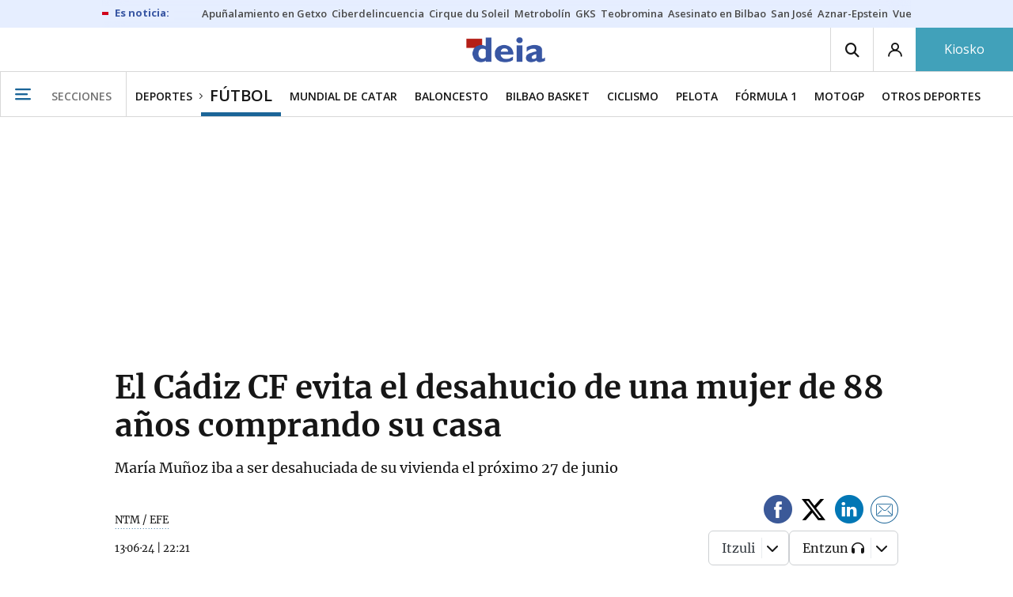

--- FILE ---
content_type: text/css
request_url: https://www.deia.eus/statics/css/bcube_deia_v2b.css
body_size: 1148
content:
/* Contenido subido por GN */

.moduloVivir h2,
.moduloVivir .grp__header__title {
	font-family: 'Playfair Display', sans-serif;
  color: #1B6598;
  font-weight: 600;
  letter-spacing: 0.075rem;
}

/* Estilos para el modulo de la dipu */
.servicios-dipu{margin: 1rem 0 2rem 0.625rem;}
.servicios-dipu a{text-decoration: none;color: #1b6598;}
.servicios-dipu img{width: 180px;}
.dipu-bt{border-top: 1px solid #cacaca}
.dipu-bb{border-bottom: 1px solid #cacaca}

/* estilos para ajustar el logo del modulo patrocinado en las secciones*/
.has-sponsor .grp__header__sponsorship .grp__header__img-container img {max-height: 50px;}

/* Estilos footer */
.footer-down__menu {font-size: 11px;}
.footer-down__item {padding: 0.5rem 0.64rem;}

/****************************** Media queries *******************************/ 
@media(max-width: 768px) {
  /* estilos para ajustar el logo del modulo patrocinado */
  .has-sponsor .grp__header__sponsorship {grid-column: 1/3;width: 52%;}
  .has-sponsor .grp__header__title{width: 45%;}
  .has-sponsor .grp__header__sponsorship .grp__header__img-container img {max-width: 100%; max-height: 50px;padding-right: 10px;}

  .footer-down__menu {flex-wrap: wrap;}

}

@media (min-width: 768px){
  .footer-down .wrapper p {
    flex-basis: 35%;
  }
}

